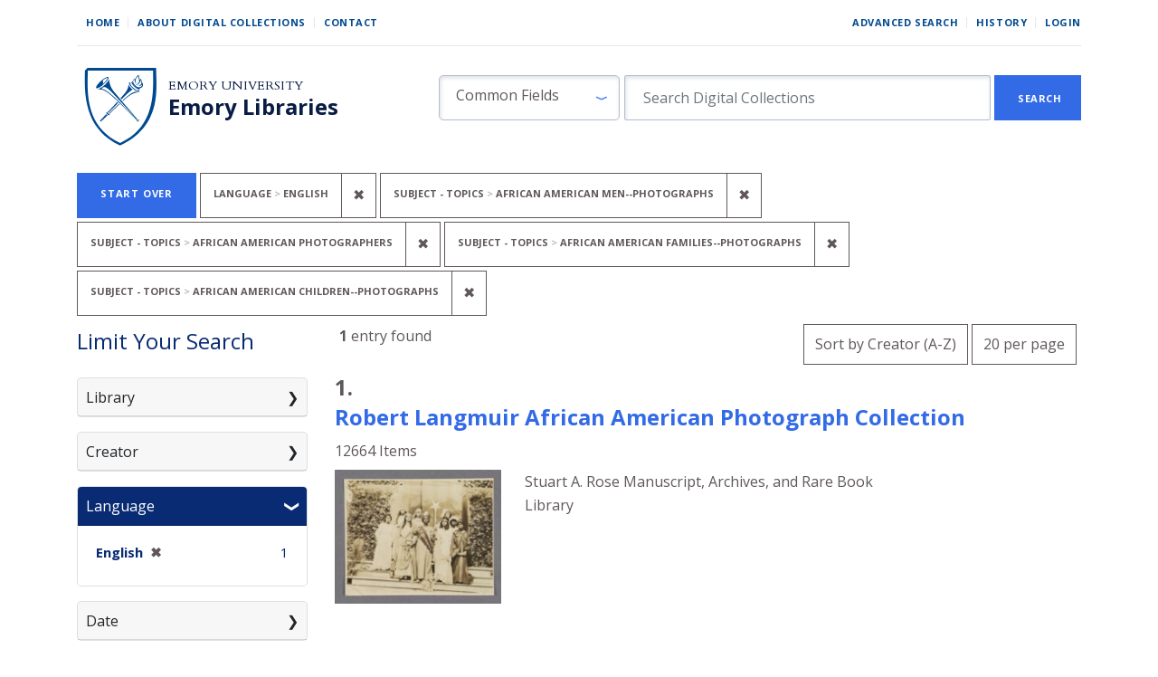

--- FILE ---
content_type: image/svg+xml
request_url: https://digital.library.emory.edu/assets/gold-material-chevron_down-22ebd554f5a352417fcedfe1bb4b7a987926b0163e544999a2fd8302f277bfce.svg
body_size: 162
content:
<svg xmlns="http://www.w3.org/2000/svg" width="15" height="15" viewBox="0 0 24 24"><path fill="#E9BF55" d="M7.41,8.58L12,13.17L16.59,8.58L18,10L12,16L6,10L7.41,8.58Z" /></svg>